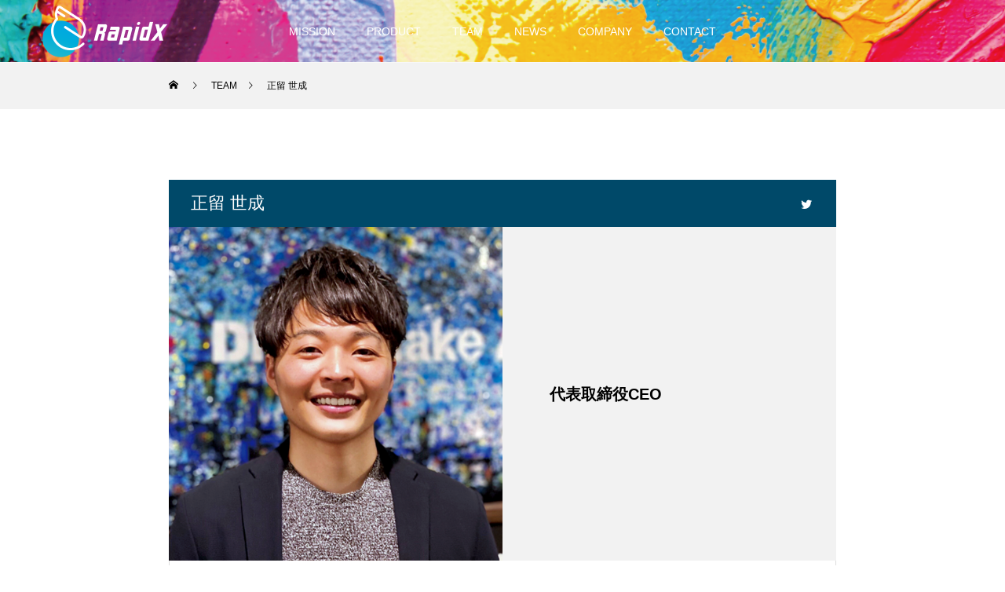

--- FILE ---
content_type: text/html; charset=UTF-8
request_url: https://rapidx.co.jp/team/sena-masaru/
body_size: 12218
content:
<!DOCTYPE html>
<html class="pc" lang="ja">
<head prefix="og: http://ogp.me/ns# fb: http://ogp.me/ns/fb#">
<meta charset="UTF-8">
<!--[if IE]><meta http-equiv="X-UA-Compatible" content="IE=edge"><![endif]-->
<meta name="viewport" content="width=device-width">
<title>正留 世成 | RapidX</title>
<meta name="description" content="正留 世成の記事一覧">
<link rel="pingback" href="https://rapidx.co.jp/xmlrpc.php">
<link rel="shortcut icon" href="https://rapidx.co.jp/wp-content/uploads/2021/04/ファビコン灰100.png">
<meta name='robots' content='max-image-preview:large' />

<!-- Google Tag Manager for WordPress by gtm4wp.com -->
<script data-cfasync="false" data-pagespeed-no-defer>//<![CDATA[
	var gtm4wp_datalayer_name = "dataLayer";
	var dataLayer = dataLayer || [];
//]]>
</script>
<!-- End Google Tag Manager for WordPress by gtm4wp.com --><meta property="og:type" content="website">
<meta property="og:url" content="https://rapidx.co.jp/team/sena-masaru/">
<meta property="og:title" content="正留 世成 &#8211; RapidX">
<meta property="og:description" content="火災ゼロの世界を実現する。| 株式会社RapidX">
<meta property="og:site_name" content="RapidX">
<meta property="og:image" content="https://rapidx.co.jp/wp-content/uploads/2021/04/OGP1200-630_2.png">
<meta property="og:image:secure_url" content="https://rapidx.co.jp/wp-content/uploads/2021/04/OGP1200-630_2.png"> 
<meta property="og:image:width" content="1200"> 
<meta property="og:image:height" content="630">
<meta name="twitter:card" content="summary">
<meta name="twitter:title" content="正留 世成 &#8211; RapidX">
<meta property="twitter:description" content="火災ゼロの世界を実現する。| 株式会社RapidX">
<link rel="alternate" type="application/rss+xml" title="RapidX &raquo; フィード" href="https://rapidx.co.jp/feed/" />
<link rel="alternate" type="application/rss+xml" title="RapidX &raquo; コメントフィード" href="https://rapidx.co.jp/comments/feed/" />
<link rel="alternate" type="application/rss+xml" title="RapidX &raquo; 正留 世成 による投稿のフィード" href="https://rapidx.co.jp/team/sena-masaru/feed/" />
<style id='wp-img-auto-sizes-contain-inline-css' type='text/css'>
img:is([sizes=auto i],[sizes^="auto," i]){contain-intrinsic-size:3000px 1500px}
/*# sourceURL=wp-img-auto-sizes-contain-inline-css */
</style>
<link rel='stylesheet' id='style-css' href='https://rapidx.co.jp/wp-content/themes/force_tcd078/style.css?ver=1.1.11' type='text/css' media='all' />
<style id='wp-emoji-styles-inline-css' type='text/css'>

	img.wp-smiley, img.emoji {
		display: inline !important;
		border: none !important;
		box-shadow: none !important;
		height: 1em !important;
		width: 1em !important;
		margin: 0 0.07em !important;
		vertical-align: -0.1em !important;
		background: none !important;
		padding: 0 !important;
	}
/*# sourceURL=wp-emoji-styles-inline-css */
</style>
<style id='wp-block-library-inline-css' type='text/css'>
:root{--wp-block-synced-color:#7a00df;--wp-block-synced-color--rgb:122,0,223;--wp-bound-block-color:var(--wp-block-synced-color);--wp-editor-canvas-background:#ddd;--wp-admin-theme-color:#007cba;--wp-admin-theme-color--rgb:0,124,186;--wp-admin-theme-color-darker-10:#006ba1;--wp-admin-theme-color-darker-10--rgb:0,107,160.5;--wp-admin-theme-color-darker-20:#005a87;--wp-admin-theme-color-darker-20--rgb:0,90,135;--wp-admin-border-width-focus:2px}@media (min-resolution:192dpi){:root{--wp-admin-border-width-focus:1.5px}}.wp-element-button{cursor:pointer}:root .has-very-light-gray-background-color{background-color:#eee}:root .has-very-dark-gray-background-color{background-color:#313131}:root .has-very-light-gray-color{color:#eee}:root .has-very-dark-gray-color{color:#313131}:root .has-vivid-green-cyan-to-vivid-cyan-blue-gradient-background{background:linear-gradient(135deg,#00d084,#0693e3)}:root .has-purple-crush-gradient-background{background:linear-gradient(135deg,#34e2e4,#4721fb 50%,#ab1dfe)}:root .has-hazy-dawn-gradient-background{background:linear-gradient(135deg,#faaca8,#dad0ec)}:root .has-subdued-olive-gradient-background{background:linear-gradient(135deg,#fafae1,#67a671)}:root .has-atomic-cream-gradient-background{background:linear-gradient(135deg,#fdd79a,#004a59)}:root .has-nightshade-gradient-background{background:linear-gradient(135deg,#330968,#31cdcf)}:root .has-midnight-gradient-background{background:linear-gradient(135deg,#020381,#2874fc)}:root{--wp--preset--font-size--normal:16px;--wp--preset--font-size--huge:42px}.has-regular-font-size{font-size:1em}.has-larger-font-size{font-size:2.625em}.has-normal-font-size{font-size:var(--wp--preset--font-size--normal)}.has-huge-font-size{font-size:var(--wp--preset--font-size--huge)}.has-text-align-center{text-align:center}.has-text-align-left{text-align:left}.has-text-align-right{text-align:right}.has-fit-text{white-space:nowrap!important}#end-resizable-editor-section{display:none}.aligncenter{clear:both}.items-justified-left{justify-content:flex-start}.items-justified-center{justify-content:center}.items-justified-right{justify-content:flex-end}.items-justified-space-between{justify-content:space-between}.screen-reader-text{border:0;clip-path:inset(50%);height:1px;margin:-1px;overflow:hidden;padding:0;position:absolute;width:1px;word-wrap:normal!important}.screen-reader-text:focus{background-color:#ddd;clip-path:none;color:#444;display:block;font-size:1em;height:auto;left:5px;line-height:normal;padding:15px 23px 14px;text-decoration:none;top:5px;width:auto;z-index:100000}html :where(.has-border-color){border-style:solid}html :where([style*=border-top-color]){border-top-style:solid}html :where([style*=border-right-color]){border-right-style:solid}html :where([style*=border-bottom-color]){border-bottom-style:solid}html :where([style*=border-left-color]){border-left-style:solid}html :where([style*=border-width]){border-style:solid}html :where([style*=border-top-width]){border-top-style:solid}html :where([style*=border-right-width]){border-right-style:solid}html :where([style*=border-bottom-width]){border-bottom-style:solid}html :where([style*=border-left-width]){border-left-style:solid}html :where(img[class*=wp-image-]){height:auto;max-width:100%}:where(figure){margin:0 0 1em}html :where(.is-position-sticky){--wp-admin--admin-bar--position-offset:var(--wp-admin--admin-bar--height,0px)}@media screen and (max-width:600px){html :where(.is-position-sticky){--wp-admin--admin-bar--position-offset:0px}}

/*# sourceURL=wp-block-library-inline-css */
</style><style id='global-styles-inline-css' type='text/css'>
:root{--wp--preset--aspect-ratio--square: 1;--wp--preset--aspect-ratio--4-3: 4/3;--wp--preset--aspect-ratio--3-4: 3/4;--wp--preset--aspect-ratio--3-2: 3/2;--wp--preset--aspect-ratio--2-3: 2/3;--wp--preset--aspect-ratio--16-9: 16/9;--wp--preset--aspect-ratio--9-16: 9/16;--wp--preset--color--black: #000000;--wp--preset--color--cyan-bluish-gray: #abb8c3;--wp--preset--color--white: #ffffff;--wp--preset--color--pale-pink: #f78da7;--wp--preset--color--vivid-red: #cf2e2e;--wp--preset--color--luminous-vivid-orange: #ff6900;--wp--preset--color--luminous-vivid-amber: #fcb900;--wp--preset--color--light-green-cyan: #7bdcb5;--wp--preset--color--vivid-green-cyan: #00d084;--wp--preset--color--pale-cyan-blue: #8ed1fc;--wp--preset--color--vivid-cyan-blue: #0693e3;--wp--preset--color--vivid-purple: #9b51e0;--wp--preset--gradient--vivid-cyan-blue-to-vivid-purple: linear-gradient(135deg,rgb(6,147,227) 0%,rgb(155,81,224) 100%);--wp--preset--gradient--light-green-cyan-to-vivid-green-cyan: linear-gradient(135deg,rgb(122,220,180) 0%,rgb(0,208,130) 100%);--wp--preset--gradient--luminous-vivid-amber-to-luminous-vivid-orange: linear-gradient(135deg,rgb(252,185,0) 0%,rgb(255,105,0) 100%);--wp--preset--gradient--luminous-vivid-orange-to-vivid-red: linear-gradient(135deg,rgb(255,105,0) 0%,rgb(207,46,46) 100%);--wp--preset--gradient--very-light-gray-to-cyan-bluish-gray: linear-gradient(135deg,rgb(238,238,238) 0%,rgb(169,184,195) 100%);--wp--preset--gradient--cool-to-warm-spectrum: linear-gradient(135deg,rgb(74,234,220) 0%,rgb(151,120,209) 20%,rgb(207,42,186) 40%,rgb(238,44,130) 60%,rgb(251,105,98) 80%,rgb(254,248,76) 100%);--wp--preset--gradient--blush-light-purple: linear-gradient(135deg,rgb(255,206,236) 0%,rgb(152,150,240) 100%);--wp--preset--gradient--blush-bordeaux: linear-gradient(135deg,rgb(254,205,165) 0%,rgb(254,45,45) 50%,rgb(107,0,62) 100%);--wp--preset--gradient--luminous-dusk: linear-gradient(135deg,rgb(255,203,112) 0%,rgb(199,81,192) 50%,rgb(65,88,208) 100%);--wp--preset--gradient--pale-ocean: linear-gradient(135deg,rgb(255,245,203) 0%,rgb(182,227,212) 50%,rgb(51,167,181) 100%);--wp--preset--gradient--electric-grass: linear-gradient(135deg,rgb(202,248,128) 0%,rgb(113,206,126) 100%);--wp--preset--gradient--midnight: linear-gradient(135deg,rgb(2,3,129) 0%,rgb(40,116,252) 100%);--wp--preset--font-size--small: 13px;--wp--preset--font-size--medium: 20px;--wp--preset--font-size--large: 36px;--wp--preset--font-size--x-large: 42px;--wp--preset--spacing--20: 0.44rem;--wp--preset--spacing--30: 0.67rem;--wp--preset--spacing--40: 1rem;--wp--preset--spacing--50: 1.5rem;--wp--preset--spacing--60: 2.25rem;--wp--preset--spacing--70: 3.38rem;--wp--preset--spacing--80: 5.06rem;--wp--preset--shadow--natural: 6px 6px 9px rgba(0, 0, 0, 0.2);--wp--preset--shadow--deep: 12px 12px 50px rgba(0, 0, 0, 0.4);--wp--preset--shadow--sharp: 6px 6px 0px rgba(0, 0, 0, 0.2);--wp--preset--shadow--outlined: 6px 6px 0px -3px rgb(255, 255, 255), 6px 6px rgb(0, 0, 0);--wp--preset--shadow--crisp: 6px 6px 0px rgb(0, 0, 0);}:where(.is-layout-flex){gap: 0.5em;}:where(.is-layout-grid){gap: 0.5em;}body .is-layout-flex{display: flex;}.is-layout-flex{flex-wrap: wrap;align-items: center;}.is-layout-flex > :is(*, div){margin: 0;}body .is-layout-grid{display: grid;}.is-layout-grid > :is(*, div){margin: 0;}:where(.wp-block-columns.is-layout-flex){gap: 2em;}:where(.wp-block-columns.is-layout-grid){gap: 2em;}:where(.wp-block-post-template.is-layout-flex){gap: 1.25em;}:where(.wp-block-post-template.is-layout-grid){gap: 1.25em;}.has-black-color{color: var(--wp--preset--color--black) !important;}.has-cyan-bluish-gray-color{color: var(--wp--preset--color--cyan-bluish-gray) !important;}.has-white-color{color: var(--wp--preset--color--white) !important;}.has-pale-pink-color{color: var(--wp--preset--color--pale-pink) !important;}.has-vivid-red-color{color: var(--wp--preset--color--vivid-red) !important;}.has-luminous-vivid-orange-color{color: var(--wp--preset--color--luminous-vivid-orange) !important;}.has-luminous-vivid-amber-color{color: var(--wp--preset--color--luminous-vivid-amber) !important;}.has-light-green-cyan-color{color: var(--wp--preset--color--light-green-cyan) !important;}.has-vivid-green-cyan-color{color: var(--wp--preset--color--vivid-green-cyan) !important;}.has-pale-cyan-blue-color{color: var(--wp--preset--color--pale-cyan-blue) !important;}.has-vivid-cyan-blue-color{color: var(--wp--preset--color--vivid-cyan-blue) !important;}.has-vivid-purple-color{color: var(--wp--preset--color--vivid-purple) !important;}.has-black-background-color{background-color: var(--wp--preset--color--black) !important;}.has-cyan-bluish-gray-background-color{background-color: var(--wp--preset--color--cyan-bluish-gray) !important;}.has-white-background-color{background-color: var(--wp--preset--color--white) !important;}.has-pale-pink-background-color{background-color: var(--wp--preset--color--pale-pink) !important;}.has-vivid-red-background-color{background-color: var(--wp--preset--color--vivid-red) !important;}.has-luminous-vivid-orange-background-color{background-color: var(--wp--preset--color--luminous-vivid-orange) !important;}.has-luminous-vivid-amber-background-color{background-color: var(--wp--preset--color--luminous-vivid-amber) !important;}.has-light-green-cyan-background-color{background-color: var(--wp--preset--color--light-green-cyan) !important;}.has-vivid-green-cyan-background-color{background-color: var(--wp--preset--color--vivid-green-cyan) !important;}.has-pale-cyan-blue-background-color{background-color: var(--wp--preset--color--pale-cyan-blue) !important;}.has-vivid-cyan-blue-background-color{background-color: var(--wp--preset--color--vivid-cyan-blue) !important;}.has-vivid-purple-background-color{background-color: var(--wp--preset--color--vivid-purple) !important;}.has-black-border-color{border-color: var(--wp--preset--color--black) !important;}.has-cyan-bluish-gray-border-color{border-color: var(--wp--preset--color--cyan-bluish-gray) !important;}.has-white-border-color{border-color: var(--wp--preset--color--white) !important;}.has-pale-pink-border-color{border-color: var(--wp--preset--color--pale-pink) !important;}.has-vivid-red-border-color{border-color: var(--wp--preset--color--vivid-red) !important;}.has-luminous-vivid-orange-border-color{border-color: var(--wp--preset--color--luminous-vivid-orange) !important;}.has-luminous-vivid-amber-border-color{border-color: var(--wp--preset--color--luminous-vivid-amber) !important;}.has-light-green-cyan-border-color{border-color: var(--wp--preset--color--light-green-cyan) !important;}.has-vivid-green-cyan-border-color{border-color: var(--wp--preset--color--vivid-green-cyan) !important;}.has-pale-cyan-blue-border-color{border-color: var(--wp--preset--color--pale-cyan-blue) !important;}.has-vivid-cyan-blue-border-color{border-color: var(--wp--preset--color--vivid-cyan-blue) !important;}.has-vivid-purple-border-color{border-color: var(--wp--preset--color--vivid-purple) !important;}.has-vivid-cyan-blue-to-vivid-purple-gradient-background{background: var(--wp--preset--gradient--vivid-cyan-blue-to-vivid-purple) !important;}.has-light-green-cyan-to-vivid-green-cyan-gradient-background{background: var(--wp--preset--gradient--light-green-cyan-to-vivid-green-cyan) !important;}.has-luminous-vivid-amber-to-luminous-vivid-orange-gradient-background{background: var(--wp--preset--gradient--luminous-vivid-amber-to-luminous-vivid-orange) !important;}.has-luminous-vivid-orange-to-vivid-red-gradient-background{background: var(--wp--preset--gradient--luminous-vivid-orange-to-vivid-red) !important;}.has-very-light-gray-to-cyan-bluish-gray-gradient-background{background: var(--wp--preset--gradient--very-light-gray-to-cyan-bluish-gray) !important;}.has-cool-to-warm-spectrum-gradient-background{background: var(--wp--preset--gradient--cool-to-warm-spectrum) !important;}.has-blush-light-purple-gradient-background{background: var(--wp--preset--gradient--blush-light-purple) !important;}.has-blush-bordeaux-gradient-background{background: var(--wp--preset--gradient--blush-bordeaux) !important;}.has-luminous-dusk-gradient-background{background: var(--wp--preset--gradient--luminous-dusk) !important;}.has-pale-ocean-gradient-background{background: var(--wp--preset--gradient--pale-ocean) !important;}.has-electric-grass-gradient-background{background: var(--wp--preset--gradient--electric-grass) !important;}.has-midnight-gradient-background{background: var(--wp--preset--gradient--midnight) !important;}.has-small-font-size{font-size: var(--wp--preset--font-size--small) !important;}.has-medium-font-size{font-size: var(--wp--preset--font-size--medium) !important;}.has-large-font-size{font-size: var(--wp--preset--font-size--large) !important;}.has-x-large-font-size{font-size: var(--wp--preset--font-size--x-large) !important;}
/*# sourceURL=global-styles-inline-css */
</style>

<style id='classic-theme-styles-inline-css' type='text/css'>
/*! This file is auto-generated */
.wp-block-button__link{color:#fff;background-color:#32373c;border-radius:9999px;box-shadow:none;text-decoration:none;padding:calc(.667em + 2px) calc(1.333em + 2px);font-size:1.125em}.wp-block-file__button{background:#32373c;color:#fff;text-decoration:none}
/*# sourceURL=/wp-includes/css/classic-themes.min.css */
</style>
<link rel='stylesheet' id='toc-screen-css' href='https://rapidx.co.jp/wp-content/plugins/table-of-contents-plus/screen.min.css?ver=2002' type='text/css' media='all' />
<script type="text/javascript" src="https://rapidx.co.jp/wp-includes/js/jquery/jquery.min.js?ver=3.7.1" id="jquery-core-js"></script>
<script type="text/javascript" src="https://rapidx.co.jp/wp-includes/js/jquery/jquery-migrate.min.js?ver=3.4.1" id="jquery-migrate-js"></script>
<script type="text/javascript" src="https://rapidx.co.jp/wp-content/themes/force_tcd078/js/jquery.cookie.js?ver=1.1.11" id="force-cookie-js"></script>
<link rel="https://api.w.org/" href="https://rapidx.co.jp/wp-json/" /><link rel="alternate" title="JSON" type="application/json" href="https://rapidx.co.jp/wp-json/wp/v2/users/4" />
<!-- Google Tag Manager for WordPress by gtm4wp.com -->
<script data-cfasync="false" data-pagespeed-no-defer>//<![CDATA[
	var dataLayer_content = {"pagePostType":false,"pagePostType2":"author-","pagePostAuthor":"正留 世成"};
	dataLayer.push( dataLayer_content );//]]>
</script>
<script data-cfasync="false">//<![CDATA[
(function(w,d,s,l,i){w[l]=w[l]||[];w[l].push({'gtm.start':
new Date().getTime(),event:'gtm.js'});var f=d.getElementsByTagName(s)[0],
j=d.createElement(s),dl=l!='dataLayer'?'&l='+l:'';j.async=true;j.src=
'//www.googletagmanager.com/gtm.'+'js?id='+i+dl;f.parentNode.insertBefore(j,f);
})(window,document,'script','dataLayer','GTM-P4VGRJL');//]]>
</script>
<!-- End Google Tag Manager -->
<!-- End Google Tag Manager for WordPress by gtm4wp.com -->
<link rel="stylesheet" href="https://rapidx.co.jp/wp-content/themes/force_tcd078/css/design-plus.css?ver=1.1.11">
<link rel="stylesheet" href="https://rapidx.co.jp/wp-content/themes/force_tcd078/css/sns-botton.css?ver=1.1.11">
<link rel="stylesheet" media="screen and (max-width:1001px)" href="https://rapidx.co.jp/wp-content/themes/force_tcd078/css/responsive.css?ver=1.1.11">
<link rel="stylesheet" media="screen and (max-width:1001px)" href="https://rapidx.co.jp/wp-content/themes/force_tcd078/css/footer-bar.css?ver=1.1.11">

<script src="https://rapidx.co.jp/wp-content/themes/force_tcd078/js/jquery.easing.1.4.js?ver=1.1.11"></script>
<script src="https://rapidx.co.jp/wp-content/themes/force_tcd078/js/jscript.js?ver=1.1.11"></script>
<script src="https://rapidx.co.jp/wp-content/themes/force_tcd078/js/comment.js?ver=1.1.11"></script>

<link rel="stylesheet" href="https://rapidx.co.jp/wp-content/themes/force_tcd078/js/simplebar.css?ver=1.1.11">
<script src="https://rapidx.co.jp/wp-content/themes/force_tcd078/js/simplebar.min.js?ver=1.1.11"></script>


<script src="https://rapidx.co.jp/wp-content/themes/force_tcd078/js/header_fix.js?ver=1.1.11"></script>
<script src="https://rapidx.co.jp/wp-content/themes/force_tcd078/js/header_fix_mobile.js?ver=1.1.11"></script>

<style type="text/css">

body, input, textarea { font-family: "Hiragino Sans", "ヒラギノ角ゴ ProN", "Hiragino Kaku Gothic ProN", "游ゴシック", YuGothic, "メイリオ", Meiryo, sans-serif; }

.rich_font, .p-vertical { font-family: "Hiragino Sans", "ヒラギノ角ゴ ProN", "Hiragino Kaku Gothic ProN", "游ゴシック", YuGothic, "メイリオ", Meiryo, sans-serif; font-weight:500; }

.rich_font_type1 { font-family: Arial, "Hiragino Kaku Gothic ProN", "ヒラギノ角ゴ ProN W3", "メイリオ", Meiryo, sans-serif; }
.rich_font_type2 { font-family: "Hiragino Sans", "ヒラギノ角ゴ ProN", "Hiragino Kaku Gothic ProN", "游ゴシック", YuGothic, "メイリオ", Meiryo, sans-serif; font-weight:500; }
.rich_font_type3 { font-family: "Times New Roman" , "游明朝" , "Yu Mincho" , "游明朝体" , "YuMincho" , "ヒラギノ明朝 Pro W3" , "Hiragino Mincho Pro" , "HiraMinProN-W3" , "HGS明朝E" , "ＭＳ Ｐ明朝" , "MS PMincho" , serif; font-weight:500; }


.blog_meta { color:#ffffff !important; background:#0085b2 !important; }
.blog_meta a { color:#ffffff; }
.blog_meta li:last-child:before { background:#ffffff; }
.news_meta { color:#ffffff !important; background:#0085b2 !important; }
.news_meta a { color:#ffffff; }
.news_meta li:last-child:before { background:#ffffff; }

#header { border-bottom:1px solid rgba(255,255,255,0.5); }
#header.active, .pc .header_fix #header { background:#000000; border-color:rgba(255,255,255,0) !important; }
body.no_menu #header.active { background:none !important; border-bottom:1px solid rgba(255,255,255,0.5) !important; }
.mobile #header, .mobie #header.active, .mobile .header_fix #header { background:#000000; border:none; }
.mobile #header_logo .logo a, #menu_button:before { color:#ffffff; }
.mobile #header_logo .logo a:hover, #menu_button:hover:before { color:#cccccc; }

#global_menu > ul > li > a, #header_social_link li a, #header_logo .logo a { color:#ffffff; }
#global_menu > ul > li > a:hover, #header_social_link li a:hover:before, #global_menu > ul > li.megamenu_parent.active_button > a, #header_logo .logo a:hover, #global_menu > ul > li.active > a { color:#cccccc; }
#global_menu ul ul a { color:#FFFFFF; background:#000000; }
#global_menu ul ul a:hover { background:#00314a; }
#global_menu ul ul li.menu-item-has-children > a:before { color:#FFFFFF; }
#drawer_menu { background:#222222; }
#mobile_menu a { color:#ffffff; background:#222222; border-bottom:1px solid #444444; }
#mobile_menu li li a { color:#ffffff; background:#333333; }
#mobile_menu a:hover, #drawer_menu .close_button:hover, #mobile_menu .child_menu_button:hover { color:#ffffff; background:#00314a; }
#mobile_menu li li a:hover { color:#ffffff; }

.megamenu_gallery_category_list { background:#003249; }
.megamenu_gallery_category_list .title { font-size:20px; }
.megamenu_gallery_category_list .item a:before {
  background: -moz-linear-gradient(left,  rgba(0,0,0,0.5) 0%, rgba(0,0,0,0) 100%);
  background: -webkit-linear-gradient(left,  rgba(0,0,0,0.5) 0%,rgba(0,0,0,0) 100%);
  background: linear-gradient(to right,  rgba(0,0,0,0.5) 0%,rgba(0,0,0,0) 100%);
}
.megamenu_blog_list { background:#003249; }
.megamenu_blog_list .item .title { font-size:14px; }

#bread_crumb { background:#f2f2f2; }

#return_top a:before { color:#ffffff; }
#return_top a { background:#0084b4; }
#return_top a:hover { background:#02a8ec; }
#footer_banner .title { font-size:16px; color:#ffffff; }
@media screen and (max-width:750px) {
  #footer_banner .title { font-size:14px; }
}

#single_author_title_area { background:#004969; color:#ffffff; }
#single_author_title_area .title { font-size:22px; }
#single_author_title_area .category { background:#0085b2; color:#ffffff; }
#single_author_title_area .category:hover { background:#004354; }
#single_author_title_area .author_link li a:before { color:#ffffff; }
#single_author_image_area .catch { background:#f2f2f2; color:#000000; }
#single_author_image_area .catch h2 { font-size:20px; }
#member_single .main_content .headline { font-size:20px; border-color:#000000; }
#member_single .main_content .post_content { font-size:16px; }
#recent_post .headline { font-size:18px; }
.mfp-bg { background:rgba(0,38,52,0.5) !important; }
@media screen and (max-width:750px) {
  #single_author_title_area .title { font-size:18px; }
  #single_author_image_area .catch h2 { font-size:16px; }
  #member_single .main_content .headline { font-size:16px; }
  #member_single .main_content .post_content { font-size:14px; }
  #recent_post .headline { font-size:15px; }
}

.author_profile a.avatar img, .animate_image img, .animate_background .image, #recipe_archive .blur_image {
  width:100%; height:auto;
  -webkit-transition: transform  0.75s ease;
  transition: transform  0.75s ease;
}
.author_profile a.avatar:hover img, .animate_image:hover img, .animate_background:hover .image, #recipe_archive a:hover .blur_image {
  -webkit-transform: scale(1.2);
  transform: scale(1.2);
}




a { color:#000; }

#comment_headline, .tcd_category_list a:hover, .tcd_category_list .child_menu_button:hover, #post_title_area .post_meta a:hover,
.cardlink_title a:hover, #recent_post .item a:hover, .comment a:hover, .comment_form_wrapper a:hover, .author_profile a:hover, .author_profile .author_link li a:hover:before, #post_meta_bottom a:hover,
#searchform .submit_button:hover:before, .styled_post_list1 a:hover .title_area, .styled_post_list1 a:hover .date, .p-dropdown__title:hover:after, .p-dropdown__list li a:hover, #menu_button:hover:before,
  { color: #02a8ec; }

#submit_comment:hover, #cancel_comment_reply a:hover, #wp-calendar #prev a:hover, #wp-calendar #next a:hover, #wp-calendar td a:hover, #p_readmore .button:hover, .page_navi a:hover, #post_pagination p, #post_pagination a:hover, .c-pw__btn:hover, #post_pagination a:hover,
.member_list_slider .slick-dots button:hover::before, .member_list_slider .slick-dots .slick-active button::before, #comment_tab li.active a, #comment_tab li.active a:hover
  { background-color: #02a8ec; }

#comment_textarea textarea:focus, .c-pw__box-input:focus, .page_navi a:hover, #post_pagination p, #post_pagination a:hover
  { border-color: #02a8ec; }

a:hover, #header_logo a:hover, .megamenu_blog_list a:hover .title, .megamenu_blog_list .slider_arrow:hover:before, .index_post_list1 .slider_arrow:hover:before, #header_carousel .post_meta li a:hover,
#footer a:hover, #footer_social_link li a:hover:before, #bread_crumb a:hover, #bread_crumb li.home a:hover:after, #next_prev_post a:hover, #next_prev_post a:hover:before, .post_list1 .post_meta li a:hover, .index_post_list1 .carousel_arrow:hover:before, .post_list2 .post_meta li a:hover,
#recent_post .carousel_arrow:hover:before, #single_tab_post_list .carousel_arrow:hover:before, #single_tab_post_list_header li:hover, #single_author_title_area .author_link li a:hover:before, .megamenu_blog_list .carousel_arrow:hover:before,
#member_single .user_video_area a:hover:before, #single_gallery_list .item.video:hover:after, .single_copy_title_url_btn:hover, .p-dropdown__list li a:hover, .p-dropdown__title:hover
  { color: #cccccc; }
.post_content a { color:#000000; }
.post_content a:hover { color:#999999; }
#site_wrap { display:none; }
#site_loader_overlay {
  background:#000000;
  opacity: 1;
  position: fixed;
  top: 0px;
  left: 0px;
  width: 100%;
  height: 100%;
  width: 100vw;
  height: 100vh;
  z-index: 99999;
}
#site_loader_animation {
  width: 44px;
  height: 44px;
  position: fixed;
  top: 0;
  left: 0;
	right: 0;
	bottom: 0;
	margin: auto;
}
#site_loader_animation:before {
  position: absolute;
  bottom: 0;
  left: 0;
  display: block;
  width: 12px;
  height: 12px;
  content: '';
  box-shadow: 20px 0 0 rgba(255,255,255, 1), 40px 0 0 rgba(255,255,255, 1), 0 -20px 0 rgba(255,255,255, 1), 20px -20px 0 rgba(255,255,255, 1), 40px -20px 0 rgba(255,255,255, 1), 0 -40px rgba(255,255,255, 1), 20px -40px rgba(255,255,255, 1), 40px -40px rgba(153,153,153, 0);
  animation: loading-square-loader 5.4s linear forwards infinite;
}
#site_loader_animation:after {
  position: absolute;
  bottom: 10px;
  left: 0;
  display: block;
  width: 12px;
  height: 12px;
  background-color: rgba(153,153,153, 1);
  opacity: 0;
  content: '';
  animation: loading-square-base 5.4s linear forwards infinite;
}
@-webkit-keyframes loading-square-base {
  0% { bottom: 10px; opacity: 0; }
  5%, 50% { bottom: 0; opacity: 1; }
  55%, 100% { bottom: -10px; opacity: 0; }
}
@keyframes loading-square-base {
  0% { bottom: 10px; opacity: 0; }
  5%, 50% { bottom: 0; opacity: 1; }
  55%, 100% { bottom: -10px; opacity: 0; }
}
@-webkit-keyframes loading-square-loader {
  0% { box-shadow: 20px -10px rgba(255,255,255, 0), 40px 0 rgba(255,255,255, 0), 0 -20px rgba(255,255,255, 0), 20px -20px rgba(255,255,255, 0), 40px -20px rgba(255,255,255, 0), 0 -40px rgba(255,255,255, 0), 20px -40px rgba(255,255,255, 0), 40px -40px rgba(242, 205, 123, 0); }
  5% { box-shadow: 20px -10px rgba(255,255,255, 0), 40px 0 rgba(255,255,255, 0), 0 -20px rgba(255,255,255, 0), 20px -20px rgba(255,255,255, 0), 40px -20px rgba(255,255,255, 0), 0 -40px rgba(255,255,255, 0), 20px -40px rgba(255,255,255, 0), 40px -40px rgba(242, 205, 123, 0); }
  10% { box-shadow: 20px 0 rgba(255,255,255, 1), 40px -10px rgba(255,255,255, 0), 0 -20px rgba(255,255,255, 0), 20px -20px rgba(255,255,255, 0), 40px -20px rgba(255,255,255, 0), 0 -40px rgba(255,255,255, 0), 20px -40px rgba(255,255,255, 0), 40px -40px rgba(242, 205, 123, 0); }
  15% { box-shadow: 20px 0 rgba(255,255,255, 1), 40px 0 rgba(255,255,255, 1), 0 -30px rgba(255,255,255, 0), 20px -20px rgba(255,255,255, 0), 40px -20px rgba(255,255,255, 0), 0 -40px rgba(255,255,255, 0), 20px -40px rgba(255,255,255, 0), 40px -40px rgba(242, 205, 123, 0); }
  20% { box-shadow: 20px 0 rgba(255,255,255, 1), 40px 0 rgba(255,255,255, 1), 0 -20px rgba(255,255,255, 1), 20px -30px rgba(255,255,255, 0), 40px -20px rgba(255,255,255, 0), 0 -40px rgba(255,255,255, 0), 20px -40px rgba(255,255,255, 0), 40px -40px rgba(242, 205, 123, 0); }
  25% { box-shadow: 20px 0 rgba(255,255,255, 1), 40px 0 rgba(255,255,255, 1), 0 -20px rgba(255,255,255, 1), 20px -20px rgba(255,255,255, 1), 40px -30px rgba(255,255,255, 0), 0 -40px rgba(255,255,255, 0), 20px -40px rgba(255,255,255, 0), 40px -40px rgba(242, 205, 123, 0); }
  30% { box-shadow: 20px 0 rgba(255,255,255, 1), 40px 0 rgba(255,255,255, 1), 0 -20px rgba(255,255,255, 1), 20px -20px rgba(255,255,255, 1), 40px -20px rgba(255,255,255, 1), 0 -50px rgba(255,255,255, 0), 20px -40px rgba(255,255,255, 0), 40px -40px rgba(242, 205, 123, 0); }
  35% { box-shadow: 20px 0 rgba(255,255,255, 1), 40px 0 rgba(255,255,255, 1), 0 -20px rgba(255,255,255, 1), 20px -20px rgba(255,255,255, 1), 40px -20px rgba(255,255,255, 1), 0 -40px rgba(255,255,255, 1), 20px -50px rgba(255,255,255, 0), 40px -40px rgba(242, 205, 123, 0); }
  40% { box-shadow: 20px 0 rgba(255,255,255, 1), 40px 0 rgba(255,255,255, 1), 0 -20px rgba(255,255,255, 1), 20px -20px rgba(255,255,255, 1), 40px -20px rgba(255,255,255, 1), 0 -40px rgba(255,255,255, 1), 20px -40px rgba(255,255,255, 1), 40px -50px rgba(242, 205, 123, 0); }
  45%, 55% { box-shadow: 20px 0 rgba(255,255,255, 1), 40px 0 rgba(255,255,255, 1), 0 -20px rgba(255,255,255, 1), 20px -20px rgba(255,255,255, 1), 40px -20px rgba(255,255,255, 1), 0 -40px rgba(255,255,255, 1), 20px -40px rgba(255,255,255, 1), 40px -40px rgba(153,153,153, 1); }
  60% { box-shadow: 20px 10px rgba(255,255,255, 0), 40px 0 rgba(255,255,255, 1), 0 -20px rgba(255,255,255, 1), 20px -20px rgba(255,255,255, 1), 40px -20px rgba(255,255,255, 1), 0 -40px rgba(255,255,255, 1), 20px -40px rgba(255,255,255, 1), 40px -40px rgba(153,153,153, 1); }
  65% { box-shadow: 20px 10px rgba(255,255,255, 0), 40px 10px rgba(255,255,255, 0), 0 -20px rgba(255,255,255, 1), 20px -20px rgba(255,255,255, 1), 40px -20px rgba(255,255,255, 1), 0 -40px rgba(255,255,255, 1), 20px -40px rgba(255,255,255, 1), 40px -40px rgba(153,153,153, 1); }
  70% { box-shadow: 20px 10px rgba(255,255,255, 0), 40px 10px rgba(255,255,255, 0), 0 -10px rgba(255,255,255, 0), 20px -20px rgba(255,255,255, 1), 40px -20px rgba(255,255,255, 1), 0 -40px rgba(255,255,255, 1), 20px -40px rgba(255,255,255, 1), 40px -40px rgba(153,153,153, 1); }
  75% { box-shadow: 20px 10px rgba(255,255,255, 0), 40px 10px rgba(255,255,255, 0), 0 -10px rgba(255,255,255, 0), 20px -10px rgba(255,255,255, 0), 40px -20px rgba(255,255,255, 1), 0 -40px rgba(255,255,255, 1), 20px -40px rgba(255,255,255, 1), 40px -40px rgba(153,153,153, 1); }
  80% { box-shadow: 20px 10px rgba(255,255,255, 0), 40px 10px rgba(255,255,255, 0), 0 -10px rgba(255,255,255, 0), 20px -10px rgba(255,255,255, 0), 40px -10px rgba(255,255,255, 0), 0 -40px rgba(255,255,255, 1), 20px -40px rgba(255,255,255, 1), 40px -40px rgba(153,153,153, 1); }
  85% { box-shadow: 20px 10px rgba(255,255,255, 0), 40px 10px rgba(255,255,255, 0), 0 -10px rgba(255,255,255, 0), 20px -10px rgba(255,255,255, 0), 40px -10px rgba(255,255,255, 0), 0 -30px rgba(255,255,255, 0), 20px -40px rgba(255,255,255, 1), 40px -40px rgba(153,153,153, 1); }
  90% { box-shadow: 20px 10px rgba(255,255,255, 0), 40px 10px rgba(255,255,255, 0), 0 -10px rgba(255,255,255, 0), 20px -10px rgba(255,255,255, 0), 40px -10px rgba(255,255,255, 0), 0 -30px rgba(255,255,255, 0), 20px -30px rgba(255,255,255, 0), 40px -40px rgba(153,153,153, 1); }
  95%, 100% { box-shadow: 20px 10px rgba(255,255,255, 0), 40px 10px rgba(255,255,255, 0), 0 -10px rgba(255,255,255, 0), 20px -10px rgba(255,255,255, 0), 40px -10px rgba(255,255,255, 0), 0 -30px rgba(255,255,255, 0), 20px -30px rgba(255,255,255, 0), 40px -30px rgba(153,153,153, 0); }
}
@keyframes loading-square-loader {
  0% { box-shadow: 20px -10px rgba(255,255,255, 0), 40px 0 rgba(255,255,255, 0), 0 -20px rgba(255,255,255, 0), 20px -20px rgba(255,255,255, 0), 40px -20px rgba(255,255,255, 0), 0 -40px rgba(255,255,255, 0), 20px -40px rgba(255,255,255, 0), 40px -40px rgba(242, 205, 123, 0); }
  5% { box-shadow: 20px -10px rgba(255,255,255, 0), 40px 0 rgba(255,255,255, 0), 0 -20px rgba(255,255,255, 0), 20px -20px rgba(255,255,255, 0), 40px -20px rgba(255,255,255, 0), 0 -40px rgba(255,255,255, 0), 20px -40px rgba(255,255,255, 0), 40px -40px rgba(242, 205, 123, 0); }
  10% { box-shadow: 20px 0 rgba(255,255,255, 1), 40px -10px rgba(255,255,255, 0), 0 -20px rgba(255,255,255, 0), 20px -20px rgba(255,255,255, 0), 40px -20px rgba(255,255,255, 0), 0 -40px rgba(255,255,255, 0), 20px -40px rgba(255,255,255, 0), 40px -40px rgba(242, 205, 123, 0); }
  15% { box-shadow: 20px 0 rgba(255,255,255, 1), 40px 0 rgba(255,255,255, 1), 0 -30px rgba(255,255,255, 0), 20px -20px rgba(255,255,255, 0), 40px -20px rgba(255,255,255, 0), 0 -40px rgba(255,255,255, 0), 20px -40px rgba(255,255,255, 0), 40px -40px rgba(242, 205, 123, 0); }
  20% { box-shadow: 20px 0 rgba(255,255,255, 1), 40px 0 rgba(255,255,255, 1), 0 -20px rgba(255,255,255, 1), 20px -30px rgba(255,255,255, 0), 40px -20px rgba(255,255,255, 0), 0 -40px rgba(255,255,255, 0), 20px -40px rgba(255,255,255, 0), 40px -40px rgba(242, 205, 123, 0); }
  25% { box-shadow: 20px 0 rgba(255,255,255, 1), 40px 0 rgba(255,255,255, 1), 0 -20px rgba(255,255,255, 1), 20px -20px rgba(255,255,255, 1), 40px -30px rgba(255,255,255, 0), 0 -40px rgba(255,255,255, 0), 20px -40px rgba(255,255,255, 0), 40px -40px rgba(242, 205, 123, 0); }
  30% { box-shadow: 20px 0 rgba(255,255,255, 1), 40px 0 rgba(255,255,255, 1), 0 -20px rgba(255,255,255, 1), 20px -20px rgba(255,255,255, 1), 40px -20px rgba(255,255,255, 1), 0 -50px rgba(255,255,255, 0), 20px -40px rgba(255,255,255, 0), 40px -40px rgba(242, 205, 123, 0); }
  35% { box-shadow: 20px 0 rgba(255,255,255, 1), 40px 0 rgba(255,255,255, 1), 0 -20px rgba(255,255,255, 1), 20px -20px rgba(255,255,255, 1), 40px -20px rgba(255,255,255, 1), 0 -40px rgba(255,255,255, 1), 20px -50px rgba(255,255,255, 0), 40px -40px rgba(242, 205, 123, 0); }
  40% { box-shadow: 20px 0 rgba(255,255,255, 1), 40px 0 rgba(255,255,255, 1), 0 -20px rgba(255,255,255, 1), 20px -20px rgba(255,255,255, 1), 40px -20px rgba(255,255,255, 1), 0 -40px rgba(255,255,255, 1), 20px -40px rgba(255,255,255, 1), 40px -50px rgba(242, 205, 123, 0); }
  45%, 55% { box-shadow: 20px 0 rgba(255,255,255, 1), 40px 0 rgba(255,255,255, 1), 0 -20px rgba(255,255,255, 1), 20px -20px rgba(255,255,255, 1), 40px -20px rgba(255,255,255, 1), 0 -40px rgba(255,255,255, 1), 20px -40px rgba(255,255,255, 1), 40px -40px rgba(153,153,153, 1); }
  60% { box-shadow: 20px 10px rgba(255,255,255, 0), 40px 0 rgba(255,255,255, 1), 0 -20px rgba(255,255,255, 1), 20px -20px rgba(255,255,255, 1), 40px -20px rgba(255,255,255, 1), 0 -40px rgba(255,255,255, 1), 20px -40px rgba(255,255,255, 1), 40px -40px rgba(153,153,153, 1); }
  65% { box-shadow: 20px 10px rgba(255,255,255, 0), 40px 10px rgba(255,255,255, 0), 0 -20px rgba(255,255,255, 1), 20px -20px rgba(255,255,255, 1), 40px -20px rgba(255,255,255, 1), 0 -40px rgba(255,255,255, 1), 20px -40px rgba(255,255,255, 1), 40px -40px rgba(153,153,153, 1); }
  70% { box-shadow: 20px 10px rgba(255,255,255, 0), 40px 10px rgba(255,255,255, 0), 0 -10px rgba(255,255,255, 0), 20px -20px rgba(255,255,255, 1), 40px -20px rgba(255,255,255, 1), 0 -40px rgba(255,255,255, 1), 20px -40px rgba(255,255,255, 1), 40px -40px rgba(153,153,153, 1); }
  75% { box-shadow: 20px 10px rgba(255,255,255, 0), 40px 10px rgba(255,255,255, 0), 0 -10px rgba(255,255,255, 0), 20px -10px rgba(255,255,255, 0), 40px -20px rgba(255,255,255, 1), 0 -40px rgba(255,255,255, 1), 20px -40px rgba(255,255,255, 1), 40px -40px rgba(153,153,153, 1); }
  80% { box-shadow: 20px 10px rgba(255,255,255, 0), 40px 10px rgba(255,255,255, 0), 0 -10px rgba(255,255,255, 0), 20px -10px rgba(255,255,255, 0), 40px -10px rgba(255,255,255, 0), 0 -40px rgba(255,255,255, 1), 20px -40px rgba(255,255,255, 1), 40px -40px rgba(153,153,153, 1); }
  85% { box-shadow: 20px 10px rgba(255,255,255, 0), 40px 10px rgba(255,255,255, 0), 0 -10px rgba(255,255,255, 0), 20px -10px rgba(255,255,255, 0), 40px -10px rgba(255,255,255, 0), 0 -30px rgba(255,255,255, 0), 20px -40px rgba(255,255,255, 1), 40px -40px rgba(153,153,153, 1); }
  90% { box-shadow: 20px 10px rgba(255,255,255, 0), 40px 10px rgba(255,255,255, 0), 0 -10px rgba(255,255,255, 0), 20px -10px rgba(255,255,255, 0), 40px -10px rgba(255,255,255, 0), 0 -30px rgba(255,255,255, 0), 20px -30px rgba(255,255,255, 0), 40px -40px rgba(153,153,153, 1); }
  95%, 100% { box-shadow: 20px 10px rgba(255,255,255, 0), 40px 10px rgba(255,255,255, 0), 0 -10px rgba(255,255,255, 0), 20px -10px rgba(255,255,255, 0), 40px -10px rgba(255,255,255, 0), 0 -30px rgba(255,255,255, 0), 20px -30px rgba(255,255,255, 0), 40px -30px rgba(153,153,153, 0); }
}
@media only screen and (max-width: 767px) {
	@-webkit-keyframes loading-square-loader { 
	0% { box-shadow: 10px -5px rgba(255,255,255, 0), 20px 0 rgba(255,255,255, 0), 0 -10px rgba(255,255,255, 0), 10px -10px rgba(255,255,255, 0), 20px -10px rgba(255,255,255, 0), 0 -20px rgba(255,255,255, 0), 10px -20px rgba(255,255,255, 0), 20px -20px rgba(242, 205, 123, 0); }
  5% { box-shadow: 10px -5px rgba(255,255,255, 0), 20px 0 rgba(255,255,255, 0), 0 -10px rgba(255,255,255, 0), 10px -10px rgba(255,255,255, 0), 20px -10px rgba(255,255,255, 0), 0 -20px rgba(255,255,255, 0), 10px -20px rgba(255,255,255, 0), 20px -20px rgba(242, 205, 123, 0); }
  10% { box-shadow: 10px 0 rgba(255,255,255, 1), 20px -5px rgba(255,255,255, 0), 0 -10px rgba(255,255,255, 0), 10px -10px rgba(255,255,255, 0), 20px -10px rgba(255,255,255, 0), 0 -20px rgba(255,255,255, 0), 10px -20px rgba(255,255,255, 0), 20px -20px rgba(242, 205, 123, 0); }
  15% { box-shadow: 10px 0 rgba(255,255,255, 1), 20px 0 rgba(255,255,255, 1), 0 -15px rgba(255,255,255, 0), 10px -10px rgba(255,255,255, 0), 20px -10px rgba(255,255,255, 0), 0 -20px rgba(255,255,255, 0), 10px -20px rgba(255,255,255, 0), 20px -20px rgba(242, 205, 123, 0); }
  20% { box-shadow: 10px 0 rgba(255,255,255, 1), 20px 0 rgba(255,255,255, 1), 0 -10px rgba(255,255,255, 1), 10px -15px rgba(255,255,255, 0), 20px -10px rgba(255,255,255, 0), 0 -20px rgba(255,255,255, 0), 10px -20px rgba(255,255,255, 0), 20px -20px rgba(242, 205, 123, 0); }
  25% { box-shadow: 10px 0 rgba(255,255,255, 1), 20px 0 rgba(255,255,255, 1), 0 -10px rgba(255,255,255, 1), 10px -10px rgba(255,255,255, 1), 20px -15px rgba(255,255,255, 0), 0 -20px rgba(255,255,255, 0), 10px -20px rgba(255,255,255, 0), 20px -20px rgba(242, 205, 123, 0); }
  30% { box-shadow: 10px 0 rgba(255,255,255, 1), 20px 0 rgba(255,255,255, 1), 0 -10px rgba(255,255,255, 1), 10px -10px rgba(255,255,255, 1), 20px -10px rgba(255,255,255, 1), 0 -50px rgba(255,255,255, 0), 10px -20px rgba(255,255,255, 0), 20px -20px rgba(242, 205, 123, 0); }
  35% { box-shadow: 10px 0 rgba(255,255,255, 1), 20px 0 rgba(255,255,255, 1), 0 -10px rgba(255,255,255, 1), 10px -10px rgba(255,255,255, 1), 20px -10px rgba(255,255,255, 1), 0 -20px rgba(255,255,255, 1), 10px -50px rgba(255,255,255, 0), 20px -20px rgba(242, 205, 123, 0); }
  40% { box-shadow: 10px 0 rgba(255,255,255, 1), 20px 0 rgba(255,255,255, 1), 0 -10px rgba(255,255,255, 1), 10px -10px rgba(255,255,255, 1), 20px -10px rgba(255,255,255, 1), 0 -20px rgba(255,255,255, 1), 10px -20px rgba(255,255,255, 1), 20px -50px rgba(242, 205, 123, 0); }
  45%, 55% { box-shadow: 10px 0 rgba(255,255,255, 1), 20px 0 rgba(255,255,255, 1), 0 -10px rgba(255,255,255, 1), 10px -10px rgba(255,255,255, 1), 20px -10px rgba(255,255,255, 1), 0 -20px rgba(255,255,255, 1), 10px -20px rgba(255,255,255, 1), 20px -20px rgba(153,153,153, 1); }
  60% { box-shadow: 10px 5px rgba(255,255,255, 0), 20px 0 rgba(255,255,255, 1), 0 -10px rgba(255,255,255, 1), 10px -10px rgba(255,255,255, 1), 20px -10px rgba(255,255,255, 1), 0 -20px rgba(255,255,255, 1), 10px -20px rgba(255,255,255, 1), 20px -20px rgba(153,153,153, 1); }
  65% { box-shadow: 10px 5px rgba(255,255,255, 0), 20px 5px rgba(255,255,255, 0), 0 -10px rgba(255,255,255, 1), 10px -10px rgba(255,255,255, 1), 20px -10px rgba(255,255,255, 1), 0 -20px rgba(255,255,255, 1), 10px -20px rgba(255,255,255, 1), 20px -20px rgba(153,153,153, 1); }
  70% { box-shadow: 10px 5px rgba(255,255,255, 0), 20px 5px rgba(255,255,255, 0), 0 -5px rgba(255,255,255, 0), 10px -10px rgba(255,255,255, 1), 20px -10px rgba(255,255,255, 1), 0 -20px rgba(255,255,255, 1), 10px -20px rgba(255,255,255, 1), 20px -20px rgba(153,153,153, 1); }
  75% { box-shadow: 10px 5px rgba(255,255,255, 0), 20px 5px rgba(255,255,255, 0), 0 -5px rgba(255,255,255, 0), 10px -5px rgba(255,255,255, 0), 20px -10px rgba(255,255,255, 1), 0 -20px rgba(255,255,255, 1), 10px -20px rgba(255,255,255, 1), 20px -20px rgba(153,153,153, 1); }
  80% { box-shadow: 10px 5px rgba(255,255,255, 0), 20px 5px rgba(255,255,255, 0), 0 -5px rgba(255,255,255, 0), 10px -5px rgba(255,255,255, 0), 20px -5px rgba(255,255,255, 0), 0 -20px rgba(255,255,255, 1), 10px -20px rgba(255,255,255, 1), 20px -20px rgba(153,153,153, 1); }
  85% { box-shadow: 10px 5px rgba(255,255,255, 0), 20px 5px rgba(255,255,255, 0), 0 -5px rgba(255,255,255, 0), 10px -5px rgba(255,255,255, 0), 20px -5px rgba(255,255,255, 0), 0 -15px rgba(255,255,255, 0), 10px -20px rgba(255,255,255, 1), 20px -20px rgba(153,153,153, 1); }
  90% { box-shadow: 10px 5px rgba(255,255,255, 0), 20px 5px rgba(255,255,255, 0), 0 -5px rgba(255,255,255, 0), 10px -5px rgba(255,255,255, 0), 20px -5px rgba(255,255,255, 0), 0 -15px rgba(255,255,255, 0), 10px -15px rgba(255,255,255, 0), 20px -20px rgba(153,153,153, 1); }
  95%, 100% { box-shadow: 10px 5px rgba(255,255,255, 0), 20px 5px rgba(255,255,255, 0), 0 -5px rgba(255,255,255, 0), 10px -5px rgba(255,255,255, 0), 20px -5px rgba(255,255,255, 0), 0 -15px rgba(255,255,255, 0), 10px -15px rgba(255,255,255, 0), 20px -15px rgba(153,153,153, 0); }
}
@keyframes loading-square-loader {
  0% { box-shadow: 10px -5px rgba(255,255,255, 0), 20px 0 rgba(255,255,255, 0), 0 -10px rgba(255,255,255, 0), 10px -10px rgba(255,255,255, 0), 20px -10px rgba(255,255,255, 0), 0 -20px rgba(255,255,255, 0), 10px -20px rgba(255,255,255, 0), 20px -20px rgba(242, 205, 123, 0); }
  5% { box-shadow: 10px -5px rgba(255,255,255, 0), 20px 0 rgba(255,255,255, 0), 0 -10px rgba(255,255,255, 0), 10px -10px rgba(255,255,255, 0), 20px -10px rgba(255,255,255, 0), 0 -20px rgba(255,255,255, 0), 10px -20px rgba(255,255,255, 0), 20px -20px rgba(242, 205, 123, 0); }
  10% { box-shadow: 10px 0 rgba(255,255,255, 1), 20px -5px rgba(255,255,255, 0), 0 -10px rgba(255,255,255, 0), 10px -10px rgba(255,255,255, 0), 20px -10px rgba(255,255,255, 0), 0 -20px rgba(255,255,255, 0), 10px -20px rgba(255,255,255, 0), 20px -20px rgba(242, 205, 123, 0); }
  15% { box-shadow: 10px 0 rgba(255,255,255, 1), 20px 0 rgba(255,255,255, 1), 0 -15px rgba(255,255,255, 0), 10px -10px rgba(255,255,255, 0), 20px -10px rgba(255,255,255, 0), 0 -20px rgba(255,255,255, 0), 10px -20px rgba(255,255,255, 0), 20px -20px rgba(242, 205, 123, 0); }
  20% { box-shadow: 10px 0 rgba(255,255,255, 1), 20px 0 rgba(255,255,255, 1), 0 -10px rgba(255,255,255, 1), 10px -15px rgba(255,255,255, 0), 20px -10px rgba(255,255,255, 0), 0 -20px rgba(255,255,255, 0), 10px -20px rgba(255,255,255, 0), 20px -20px rgba(242, 205, 123, 0); }
  25% { box-shadow: 10px 0 rgba(255,255,255, 1), 20px 0 rgba(255,255,255, 1), 0 -10px rgba(255,255,255, 1), 10px -10px rgba(255,255,255, 1), 20px -15px rgba(255,255,255, 0), 0 -20px rgba(255,255,255, 0), 10px -20px rgba(255,255,255, 0), 20px -20px rgba(242, 205, 123, 0); }
  30% { box-shadow: 10px 0 rgba(255,255,255, 1), 20px 0 rgba(255,255,255, 1), 0 -10px rgba(255,255,255, 1), 10px -10px rgba(255,255,255, 1), 20px -10px rgba(255,255,255, 1), 0 -50px rgba(255,255,255, 0), 10px -20px rgba(255,255,255, 0), 20px -20px rgba(242, 205, 123, 0); }
  35% { box-shadow: 10px 0 rgba(255,255,255, 1), 20px 0 rgba(255,255,255, 1), 0 -10px rgba(255,255,255, 1), 10px -10px rgba(255,255,255, 1), 20px -10px rgba(255,255,255, 1), 0 -20px rgba(255,255,255, 1), 10px -50px rgba(255,255,255, 0), 20px -20px rgba(242, 205, 123, 0); }
  40% { box-shadow: 10px 0 rgba(255,255,255, 1), 20px 0 rgba(255,255,255, 1), 0 -10px rgba(255,255,255, 1), 10px -10px rgba(255,255,255, 1), 20px -10px rgba(255,255,255, 1), 0 -20px rgba(255,255,255, 1), 10px -20px rgba(255,255,255, 1), 20px -50px rgba(242, 205, 123, 0); }
  45%, 55% { box-shadow: 10px 0 rgba(255,255,255, 1), 20px 0 rgba(255,255,255, 1), 0 -10px rgba(255,255,255, 1), 10px -10px rgba(255,255,255, 1), 20px -10px rgba(255,255,255, 1), 0 -20px rgba(255,255,255, 1), 10px -20px rgba(255,255,255, 1), 20px -20px rgba(153,153,153, 1); }
  60% { box-shadow: 10px 5px rgba(255,255,255, 0), 20px 0 rgba(255,255,255, 1), 0 -10px rgba(255,255,255, 1), 10px -10px rgba(255,255,255, 1), 20px -10px rgba(255,255,255, 1), 0 -20px rgba(255,255,255, 1), 10px -20px rgba(255,255,255, 1), 20px -20px rgba(153,153,153, 1); }
  65% { box-shadow: 10px 5px rgba(255,255,255, 0), 20px 5px rgba(255,255,255, 0), 0 -10px rgba(255,255,255, 1), 10px -10px rgba(255,255,255, 1), 20px -10px rgba(255,255,255, 1), 0 -20px rgba(255,255,255, 1), 10px -20px rgba(255,255,255, 1), 20px -20px rgba(153,153,153, 1); }
  70% { box-shadow: 10px 5px rgba(255,255,255, 0), 20px 5px rgba(255,255,255, 0), 0 -5px rgba(255,255,255, 0), 10px -10px rgba(255,255,255, 1), 20px -10px rgba(255,255,255, 1), 0 -20px rgba(255,255,255, 1), 10px -20px rgba(255,255,255, 1), 20px -20px rgba(153,153,153, 1); }
  75% { box-shadow: 10px 5px rgba(255,255,255, 0), 20px 5px rgba(255,255,255, 0), 0 -5px rgba(255,255,255, 0), 10px -5px rgba(255,255,255, 0), 20px -10px rgba(255,255,255, 1), 0 -20px rgba(255,255,255, 1), 10px -20px rgba(255,255,255, 1), 20px -20px rgba(153,153,153, 1); }
  80% { box-shadow: 10px 5px rgba(255,255,255, 0), 20px 5px rgba(255,255,255, 0), 0 -5px rgba(255,255,255, 0), 10px -5px rgba(255,255,255, 0), 20px -5px rgba(255,255,255, 0), 0 -20px rgba(255,255,255, 1), 10px -20px rgba(255,255,255, 1), 20px -20px rgba(153,153,153, 1); }
  85% { box-shadow: 10px 5px rgba(255,255,255, 0), 20px 5px rgba(255,255,255, 0), 0 -5px rgba(255,255,255, 0), 10px -5px rgba(255,255,255, 0), 20px -5px rgba(255,255,255, 0), 0 -15px rgba(255,255,255, 0), 10px -20px rgba(255,255,255, 1), 20px -20px rgba(153,153,153, 1); }
  90% { box-shadow: 10px 5px rgba(255,255,255, 0), 20px 5px rgba(255,255,255, 0), 0 -5px rgba(255,255,255, 0), 10px -5px rgba(255,255,255, 0), 20px -5px rgba(255,255,255, 0), 0 -15px rgba(255,255,255, 0), 10px -15px rgba(255,255,255, 0), 20px -20px rgba(153,153,153, 1); }
  95%, 100% { box-shadow: 10px 5px rgba(255,255,255, 0), 20px 5px rgba(255,255,255, 0), 0 -5px rgba(255,255,255, 0), 10px -5px rgba(255,255,255, 0), 20px -5px rgba(255,255,255, 0), 0 -15px rgba(255,255,255, 0), 10px -15px rgba(255,255,255, 0), 20px -15px rgba(153,153,153, 0); }
}
	#site_loader_animation:before { width: 8px; height: 8px; box-shadow: 10px 0 0 rgba(255,255,255, 1), 20px 0 0 rgba(255,255,255, 1), 0 -10px 0 rgba(255,255,255, 1), 10px -10px 0 rgba(255,255,255, 1), 20px -10px 0 rgba(255,255,255, 1), 0 -20px rgba(255,255,255, 1), 10px -20px rgba(255,255,255, 1), 20px -20px rgba(153,153,153, 0); }
  #site_loader_animation::after { width: 8px; height: 8px; }   
}


.styled_h2 {
  font-size:22px !important; text-align:left; color:#000000;   border-top:1px solid #222222;
  border-bottom:1px solid #222222;
  border-left:0px solid #222222;
  border-right:0px solid #222222;
  padding:30px 0px 30px 0px !important;
  margin:0px 0px 30px !important;
}
.styled_h3 {
  font-size:20px !important; text-align:left; color:#000000;   border-top:2px solid #222222;
  border-bottom:1px solid #dddddd;
  border-left:0px solid #dddddd;
  border-right:0px solid #dddddd;
  padding:30px 0px 30px 20px !important;
  margin:0px 0px 30px !important;
}
.styled_h4 {
  font-size:18px !important; text-align:left; color:#000000;   border-top:0px solid #dddddd;
  border-bottom:0px solid #dddddd;
  border-left:2px solid #222222;
  border-right:0px solid #dddddd;
  padding:10px 0px 10px 15px !important;
  margin:0px 0px 30px !important;
}
.styled_h5 {
  font-size:16px !important; text-align:left; color:#000000;   border-top:0px solid #dddddd;
  border-bottom:0px solid #dddddd;
  border-left:0px solid #dddddd;
  border-right:0px solid #dddddd;
  padding:15px 15px 15px 15px !important;
  margin:0px 0px 30px !important;
}
.q_custom_button1 { background: #535353; color: #ffffff !important; border-color: #535353 !important; }
.q_custom_button1:hover, .q_custom_button1:focus { background: #7d7d7d; color: #ffffff !important; border-color: #7d7d7d !important; }
.q_custom_button2 { background: #535353; color: #ffffff !important; border-color: #535353 !important; }
.q_custom_button2:hover, .q_custom_button2:focus { background: #7d7d7d; color: #ffffff !important; border-color: #7d7d7d !important; }
.q_custom_button3 { background: #535353; color: #ffffff !important; border-color: #535353 !important; }
.q_custom_button3:hover, .q_custom_button3:focus { background: #7d7d7d; color: #ffffff !important; border-color: #7d7d7d !important; }
.speech_balloon_left1 .speach_balloon_text { background-color: #ffdfdf; border-color: #ffdfdf; color: #000000 }
.speech_balloon_left1 .speach_balloon_text::before { border-right-color: #ffdfdf }
.speech_balloon_left1 .speach_balloon_text::after { border-right-color: #ffdfdf }
.speech_balloon_left2 .speach_balloon_text { background-color: #ffffff; border-color: #ff5353; color: #000000 }
.speech_balloon_left2 .speach_balloon_text::before { border-right-color: #ff5353 }
.speech_balloon_left2 .speach_balloon_text::after { border-right-color: #ffffff }
.speech_balloon_right1 .speach_balloon_text { background-color: #ccf4ff; border-color: #ccf4ff; color: #000000 }
.speech_balloon_right1 .speach_balloon_text::before { border-left-color: #ccf4ff }
.speech_balloon_right1 .speach_balloon_text::after { border-left-color: #ccf4ff }
.speech_balloon_right2 .speach_balloon_text { background-color: #ffffff; border-color: #0789b5; color: #000000 }
.speech_balloon_right2 .speach_balloon_text::before { border-left-color: #0789b5 }
.speech_balloon_right2 .speach_balloon_text::after { border-left-color: #ffffff }

</style>

<script type="text/javascript">
jQuery(document).ready(function($){

  $('.megamenu_blog_slider').slick({
    infinite: true,
    dots: false,
    arrows: false,
    slidesToShow: 5,
    slidesToScroll: 1,
    swipeToSlide: true,
    touchThreshold: 20,
    adaptiveHeight: false,
    pauseOnHover: true,
    autoplay: false,
    fade: false,
    easing: 'easeOutExpo',
    speed: 700,
    autoplaySpeed: 5000
  });
  $('.megamenu_blog_list_inner .prev_item').on('click', function() {
    $('.megamenu_blog_slider').slick('slickPrev');
  });
  $('.megamenu_blog_list_inner .next_item').on('click', function() {
    $('.megamenu_blog_slider').slick('slickNext');
  });

});
</script>
<script type="text/javascript">
jQuery(document).ready(function($){

  $('.user_video_area').magnificPopup({
    delegate: 'a',
    type: 'image',
    removalDelay: 900,
    callbacks: {
      elementParse: function (item) {
        item.type = $(item.el).data('itemtype'); // change item type from data-itemtype
      },
      beforeOpen: function() {
        this.st.mainClass = this.st.el.attr('data-effect');
      },
      open: function () {
        var current_item_video = $(this.content).find('video');
        if( $(current_item_video).length ){
          $(current_item_video)[0].play();
        }
      },
      close: function () {
        var current_item_video = $(this.content).find('video');
        if( $(current_item_video).length ){
          $(current_item_video)[0].load();
        }
      },
      change: function() {
        var item_video = $('.video_popup video');
        if( $(item_video).length ){
          $(item_video)[0].load();
        }
        var current_item_video = $(this.content).find('video');
        if( $(current_item_video).length ){
          $(current_item_video)[0].load();
          $(current_item_video)[0].play();
        }
      }
    }
  });

    $('#recent_post .post_list').slick({
    infinite: true,
    dots: false,
    arrows: false,
    slidesToShow: 4,
    slidesToScroll: 1,
    swipeToSlide: true,
    touchThreshold: 20,
    adaptiveHeight: false,
    pauseOnHover: true,
    autoplay: true,
    fade: false,
    easing: 'easeOutExpo',
    speed: 700,
    autoplaySpeed: 5000,
    responsive: [
      {
        breakpoint: 1001,
        settings: { slidesToShow: 3 }
      },
      {
        breakpoint: 750,
        settings: { slidesToShow: 2 }
      }
    ]
  });
  $('#recent_post .prev_item').on('click', function() {
    $('#recent_post .post_list').slick('slickPrev');
  });
  $('#recent_post .next_item').on('click', function() {
    $('#recent_post .post_list').slick('slickNext');
  });
  
});
</script>
<style type="text/css">
.p-footer-cta--1 .p-footer-cta__catch { color: #ffffff; }
.p-footer-cta--1 .p-footer-cta__desc { color: #999999; }
.p-footer-cta--1 .p-footer-cta__inner { background: rgba( 0, 0, 0, 1); }
.p-footer-cta--1 .p-footer-cta__btn { color:#ffffff; background: #004c66; }
.p-footer-cta--1 .p-footer-cta__btn:hover { color:#ffffff; background: #444444; }
.p-footer-cta--2 .p-footer-cta__catch { color: #ffffff; }
.p-footer-cta--2 .p-footer-cta__desc { color: #999999; }
.p-footer-cta--2 .p-footer-cta__inner { background: rgba( 0, 0, 0, 1); }
.p-footer-cta--2 .p-footer-cta__btn { color:#ffffff; background: #004c66; }
.p-footer-cta--2 .p-footer-cta__btn:hover { color:#ffffff; background: #444444; }
.p-footer-cta--3 .p-footer-cta__catch { color: #ffffff; }
.p-footer-cta--3 .p-footer-cta__desc { color: #999999; }
.p-footer-cta--3 .p-footer-cta__inner { background: rgba( 0, 0, 0, 1); }
.p-footer-cta--3 .p-footer-cta__btn { color:#ffffff; background: #004c66; }
.p-footer-cta--3 .p-footer-cta__btn:hover { color:#ffffff; background: #444444; }
</style>

<link rel='stylesheet' id='slick-style-css' href='https://rapidx.co.jp/wp-content/themes/force_tcd078/js/slick.css?ver=1.0.0' type='text/css' media='all' />
<link rel='stylesheet' id='magnific-popup-css-css' href='https://rapidx.co.jp/wp-content/themes/force_tcd078/js/magnific-popup.css?ver=1.0.0' type='text/css' media='all' />
</head>
<body id="body" class="archive author author-sena-masaru author-4 wp-theme-force_tcd078 use_header_fix use_mobile_header_fix">


<div id="container">

 <header id="header">

  <div id="header_logo">
   <div class="logo">
 <a href="https://rapidx.co.jp/" title="RapidX">
    <img class="pc_logo_image type1" src="https://rapidx.co.jp/wp-content/uploads/2021/04/PC334-140_1.png?1769376732" alt="RapidX" title="RapidX" width="167" height="70" />
      <img class="mobile_logo_image" src="https://rapidx.co.jp/wp-content/uploads/2021/04/SP214-90_0.png?1769376732" alt="RapidX" title="RapidX" width="107" height="45" />
   </a>
</div>

  </div>

    <a href="#" id="menu_button"><span>メニュー</span></a>
  <nav id="global_menu">
   <ul id="menu-menu1" class="menu"><li id="menu-item-80" class="menu-item menu-item-type-post_type menu-item-object-page menu-item-80"><a href="https://rapidx.co.jp/mission/">MISSION</a></li>
<li id="menu-item-167" class="menu-item menu-item-type-post_type menu-item-object-page menu-item-167"><a href="https://rapidx.co.jp/product/">PRODUCT</a></li>
<li id="menu-item-35" class="menu-item menu-item-type-custom menu-item-object-custom menu-item-35"><a href="https://rapidx.co.jp/team/">TEAM</a></li>
<li id="menu-item-36" class="menu-item menu-item-type-custom menu-item-object-custom menu-item-36"><a href="https://rapidx.co.jp/news/">NEWS</a></li>
<li id="menu-item-106" class="menu-item menu-item-type-post_type menu-item-object-page menu-item-106"><a href="https://rapidx.co.jp/company/">COMPANY</a></li>
<li id="menu-item-38" class="menu-item menu-item-type-custom menu-item-object-custom menu-item-38"><a href="https://www.linkedin.com/company/rapidx-inc/">CONTACT</a></li>
</ul>  </nav>
  
    
  
 </header>

 
<div id="page_header"  style="background:url(https://rapidx.co.jp/wp-content/uploads/2021/04/teamヘッダー1450-500_1.png) no-repeat center top; background-size:cover;">
 </div>
<div id="bread_crumb">

<ul class="clearfix" itemscope itemtype="http://schema.org/BreadcrumbList">
 <li itemprop="itemListElement" itemscope itemtype="http://schema.org/ListItem" class="home"><a itemprop="item" href="https://rapidx.co.jp/"><span itemprop="name">ホーム</span></a><meta itemprop="position" content="1"></li>
 <li itemprop="itemListElement" itemscope itemtype="http://schema.org/ListItem"><a itemprop="item" href="https://rapidx.co.jp/team/"><span itemprop="name">TEAM</span></a><meta itemprop="position" content="2"></li>
 <li class="last" itemprop="itemListElement" itemscope itemtype="http://schema.org/ListItem"><span itemprop="name">正留 世成</span><meta itemprop="position" content="3"></li>
</ul>

</div>

<div id="member_single">

  <div id="single_author_title_area">
    <h1 class="title rich_font_type2">正留 世成</h1>
    <ul class="author_link clearfix">
      <li class="twitter"><a href="https://twitter.com/senacccho" rel="nofollow" target="_blank" title="Twitter"><span>Twitter</span></a></li>              </ul>
   </div>
 <div id="single_author_image_area">
  <div class="image" style="background:url(https://rapidx.co.jp/wp-content/uploads/2021/05/SENA_dmm-e1620489612955.png) no-repeat center top; background-size:cover;"></div>
    <div class="catch rich_font_type2">
   <h2><span>代表取締役CEO</span></h2>
  </div>
   </div>
 <div class="main_content">
    <div class="profile">
   <h3 class="headline rich_font">PROFILE</h3>
   <div class="post_content clearfix">
    <p>Sena Masaru</p>
   </div>
  </div>
      <div class="message">
   <h3 class="headline rich_font">MESSAGE</h3>
   <div class="post_content clearfix">
    <p><a href="https://twitter.com/senacccho">twitter</a>,<a href="https://www.linkedin.com/in/sena-masaru/">linkedin</a></p>
   </div>
  </div>
          <div id="next_prev_author" class="clearfix">
      <div class="item next">
    <a class="animate_background" href="https://rapidx.co.jp/team/sekito-masaru/">
     <div class="image_wrap">
      <div class="image" style="background:url(https://rapidx.co.jp/wp-content/uploads/2021/05/世紀人power-e1620907921937.png) no-repeat center center; background-size:cover;"></div>
     </div>
     <div class="title_area">
      <p class="title">正留 世紀人</p>
     </div>
    </a>
   </div>
        </div>
   </div><!-- END main_content -->
 
  
</div><!-- END #member_single -->


  <footer id="footer">

    <video id="footer_video" src="https://rapidx.co.jp/wp-content/uploads/2021/04/network-of-connections-and-data-processing-44SR5KB.mp4" playsinline autoplay loop muted></video>
  
  <div id="footer_inner">

      <div id="footer_logo">
    
<h3 class="logo">
 <a href="https://rapidx.co.jp/" title="RapidX">
    <img class="pc_logo_image" src="https://rapidx.co.jp/wp-content/uploads/2021/04/PC668-280_1.png?1769376732" alt="RapidX" title="RapidX" width="334" height="140" />
      <img class="mobile_logo_image" src="https://rapidx.co.jp/wp-content/uploads/2021/04/SP214-90_0.png?1769376732" alt="RapidX" title="RapidX" width="107" height="45" />
   </a>
</h3>

   </div>
   
      
         <div id="footer_menu" class="footer_menu">
    <ul id="menu-menu1-1" class="menu"><li class="menu-item menu-item-type-post_type menu-item-object-page menu-item-80"><a href="https://rapidx.co.jp/mission/">MISSION</a></li>
<li class="menu-item menu-item-type-post_type menu-item-object-page menu-item-167"><a href="https://rapidx.co.jp/product/">PRODUCT</a></li>
<li class="menu-item menu-item-type-custom menu-item-object-custom menu-item-35"><a href="https://rapidx.co.jp/team/">TEAM</a></li>
<li class="menu-item menu-item-type-custom menu-item-object-custom menu-item-36"><a href="https://rapidx.co.jp/news/">NEWS</a></li>
<li class="menu-item menu-item-type-post_type menu-item-object-page menu-item-106"><a href="https://rapidx.co.jp/company/">COMPANY</a></li>
<li class="menu-item menu-item-type-custom menu-item-object-custom menu-item-38"><a href="https://www.linkedin.com/company/rapidx-inc/">CONTACT</a></li>
</ul>   </div>
   
   
  </div><!-- END #footer_inner -->

  
    
 </footer>

 <p id="copyright" style="color:#ffffff; background:#000000;">Copyright © 2021 RapidX, Inc.</p>

 
 <div id="return_top">
  <a href="#body"><span>PAGE TOP</span></a>
 </div>

 
</div><!-- #container -->

<div id="drawer_menu">
  <nav>
  <ul id="mobile_menu" class="menu"><li class="menu-item menu-item-type-post_type menu-item-object-page menu-item-80"><a href="https://rapidx.co.jp/mission/">MISSION</a></li>
<li class="menu-item menu-item-type-post_type menu-item-object-page menu-item-167"><a href="https://rapidx.co.jp/product/">PRODUCT</a></li>
<li class="menu-item menu-item-type-custom menu-item-object-custom menu-item-35"><a href="https://rapidx.co.jp/team/">TEAM</a></li>
<li class="menu-item menu-item-type-custom menu-item-object-custom menu-item-36"><a href="https://rapidx.co.jp/news/">NEWS</a></li>
<li class="menu-item menu-item-type-post_type menu-item-object-page menu-item-106"><a href="https://rapidx.co.jp/company/">COMPANY</a></li>
<li class="menu-item menu-item-type-custom menu-item-object-custom menu-item-38"><a href="https://www.linkedin.com/company/rapidx-inc/">CONTACT</a></li>
</ul> </nav>
  <div id="mobile_banner">
   </div><!-- END #header_mobile_banner -->
</div>

<script>
jQuery(document).ready(function($){
  $('#page_header').addClass('animate');
});
</script>


<script type="speculationrules">
{"prefetch":[{"source":"document","where":{"and":[{"href_matches":"/*"},{"not":{"href_matches":["/wp-*.php","/wp-admin/*","/wp-content/uploads/*","/wp-content/*","/wp-content/plugins/*","/wp-content/themes/force_tcd078/*","/*\\?(.+)"]}},{"not":{"selector_matches":"a[rel~=\"nofollow\"]"}},{"not":{"selector_matches":".no-prefetch, .no-prefetch a"}}]},"eagerness":"conservative"}]}
</script>

<!-- Google Tag Manager (noscript) -->
<noscript><iframe src="https://www.googletagmanager.com/ns.html?id=GTM-P4VGRJL"
height="0" width="0" style="display:none;visibility:hidden"></iframe></noscript>
<!-- End Google Tag Manager (noscript) --><script type="text/javascript" id="toc-front-js-extra">
/* <![CDATA[ */
var tocplus = {"visibility_show":"show","visibility_hide":"hide","width":"Auto"};
//# sourceURL=toc-front-js-extra
/* ]]> */
</script>
<script type="text/javascript" src="https://rapidx.co.jp/wp-content/plugins/table-of-contents-plus/front.min.js?ver=2002" id="toc-front-js"></script>
<script type="text/javascript" src="https://rapidx.co.jp/wp-content/themes/force_tcd078/js/jquery.inview.min.js?ver=1.1.11" id="force-inview-js"></script>
<script type="text/javascript" id="force-cta-js-extra">
/* <![CDATA[ */
var tcd_cta = {"admin_url":"https://rapidx.co.jp/wp-admin/admin-ajax.php","ajax_nonce":"67cb86f3ed"};
//# sourceURL=force-cta-js-extra
/* ]]> */
</script>
<script type="text/javascript" src="https://rapidx.co.jp/wp-content/themes/force_tcd078/admin/js/cta.min.js?ver=1.1.11" id="force-cta-js"></script>
<script type="text/javascript" src="https://rapidx.co.jp/wp-content/themes/force_tcd078/js/footer-cta.min.js?ver=1.1.11" id="force-footer-cta-js"></script>
<script type="text/javascript" id="force-admin-footer-cta-js-extra">
/* <![CDATA[ */
var tcd_footer_cta = {"admin_url":"https://rapidx.co.jp/wp-admin/admin-ajax.php","ajax_nonce":"0d5a0e3f00"};
//# sourceURL=force-admin-footer-cta-js-extra
/* ]]> */
</script>
<script type="text/javascript" src="https://rapidx.co.jp/wp-content/themes/force_tcd078/admin/js/footer-cta.min.js?ver=1.1.11" id="force-admin-footer-cta-js"></script>
<script type="text/javascript" src="https://rapidx.co.jp/wp-content/themes/force_tcd078/js/slick.min.js?ver=1.0.0" id="slick-script-js"></script>
<script type="text/javascript" src="https://rapidx.co.jp/wp-content/themes/force_tcd078/js/jquery.magnific-popup.min.js?ver=1.0.0" id="magnific-popup-js-js"></script>
<script id="wp-emoji-settings" type="application/json">
{"baseUrl":"https://s.w.org/images/core/emoji/17.0.2/72x72/","ext":".png","svgUrl":"https://s.w.org/images/core/emoji/17.0.2/svg/","svgExt":".svg","source":{"concatemoji":"https://rapidx.co.jp/wp-includes/js/wp-emoji-release.min.js?ver=6.9"}}
</script>
<script type="module">
/* <![CDATA[ */
/*! This file is auto-generated */
const a=JSON.parse(document.getElementById("wp-emoji-settings").textContent),o=(window._wpemojiSettings=a,"wpEmojiSettingsSupports"),s=["flag","emoji"];function i(e){try{var t={supportTests:e,timestamp:(new Date).valueOf()};sessionStorage.setItem(o,JSON.stringify(t))}catch(e){}}function c(e,t,n){e.clearRect(0,0,e.canvas.width,e.canvas.height),e.fillText(t,0,0);t=new Uint32Array(e.getImageData(0,0,e.canvas.width,e.canvas.height).data);e.clearRect(0,0,e.canvas.width,e.canvas.height),e.fillText(n,0,0);const a=new Uint32Array(e.getImageData(0,0,e.canvas.width,e.canvas.height).data);return t.every((e,t)=>e===a[t])}function p(e,t){e.clearRect(0,0,e.canvas.width,e.canvas.height),e.fillText(t,0,0);var n=e.getImageData(16,16,1,1);for(let e=0;e<n.data.length;e++)if(0!==n.data[e])return!1;return!0}function u(e,t,n,a){switch(t){case"flag":return n(e,"\ud83c\udff3\ufe0f\u200d\u26a7\ufe0f","\ud83c\udff3\ufe0f\u200b\u26a7\ufe0f")?!1:!n(e,"\ud83c\udde8\ud83c\uddf6","\ud83c\udde8\u200b\ud83c\uddf6")&&!n(e,"\ud83c\udff4\udb40\udc67\udb40\udc62\udb40\udc65\udb40\udc6e\udb40\udc67\udb40\udc7f","\ud83c\udff4\u200b\udb40\udc67\u200b\udb40\udc62\u200b\udb40\udc65\u200b\udb40\udc6e\u200b\udb40\udc67\u200b\udb40\udc7f");case"emoji":return!a(e,"\ud83e\u1fac8")}return!1}function f(e,t,n,a){let r;const o=(r="undefined"!=typeof WorkerGlobalScope&&self instanceof WorkerGlobalScope?new OffscreenCanvas(300,150):document.createElement("canvas")).getContext("2d",{willReadFrequently:!0}),s=(o.textBaseline="top",o.font="600 32px Arial",{});return e.forEach(e=>{s[e]=t(o,e,n,a)}),s}function r(e){var t=document.createElement("script");t.src=e,t.defer=!0,document.head.appendChild(t)}a.supports={everything:!0,everythingExceptFlag:!0},new Promise(t=>{let n=function(){try{var e=JSON.parse(sessionStorage.getItem(o));if("object"==typeof e&&"number"==typeof e.timestamp&&(new Date).valueOf()<e.timestamp+604800&&"object"==typeof e.supportTests)return e.supportTests}catch(e){}return null}();if(!n){if("undefined"!=typeof Worker&&"undefined"!=typeof OffscreenCanvas&&"undefined"!=typeof URL&&URL.createObjectURL&&"undefined"!=typeof Blob)try{var e="postMessage("+f.toString()+"("+[JSON.stringify(s),u.toString(),c.toString(),p.toString()].join(",")+"));",a=new Blob([e],{type:"text/javascript"});const r=new Worker(URL.createObjectURL(a),{name:"wpTestEmojiSupports"});return void(r.onmessage=e=>{i(n=e.data),r.terminate(),t(n)})}catch(e){}i(n=f(s,u,c,p))}t(n)}).then(e=>{for(const n in e)a.supports[n]=e[n],a.supports.everything=a.supports.everything&&a.supports[n],"flag"!==n&&(a.supports.everythingExceptFlag=a.supports.everythingExceptFlag&&a.supports[n]);var t;a.supports.everythingExceptFlag=a.supports.everythingExceptFlag&&!a.supports.flag,a.supports.everything||((t=a.source||{}).concatemoji?r(t.concatemoji):t.wpemoji&&t.twemoji&&(r(t.twemoji),r(t.wpemoji)))});
//# sourceURL=https://rapidx.co.jp/wp-includes/js/wp-emoji-loader.min.js
/* ]]> */
</script>
</body>
</html>

--- FILE ---
content_type: text/plain
request_url: https://www.google-analytics.com/j/collect?v=1&_v=j102&a=234823811&t=pageview&_s=1&dl=https%3A%2F%2Frapidx.co.jp%2Fteam%2Fsena-masaru%2F&ul=en-us%40posix&dt=%E6%AD%A3%E7%95%99%20%E4%B8%96%E6%88%90%20%7C%20RapidX&sr=1280x720&vp=1280x720&_u=YEBAAAABAAAAAC~&jid=520901278&gjid=961978967&cid=291965447.1769376735&tid=UA-195917860-1&_gid=1561982792.1769376735&_r=1&_slc=1&gtm=45He61m0n81P4VGRJLv844494910za200zd844494910&gcd=13l3l3l3l1l1&dma=0&tag_exp=103116026~103200004~104527906~104528501~104684208~104684211~105391253~115938465~115938469~116185181~116185182~116682876~117041587&z=1639719146
body_size: -449
content:
2,cG-XPRYWG01PD